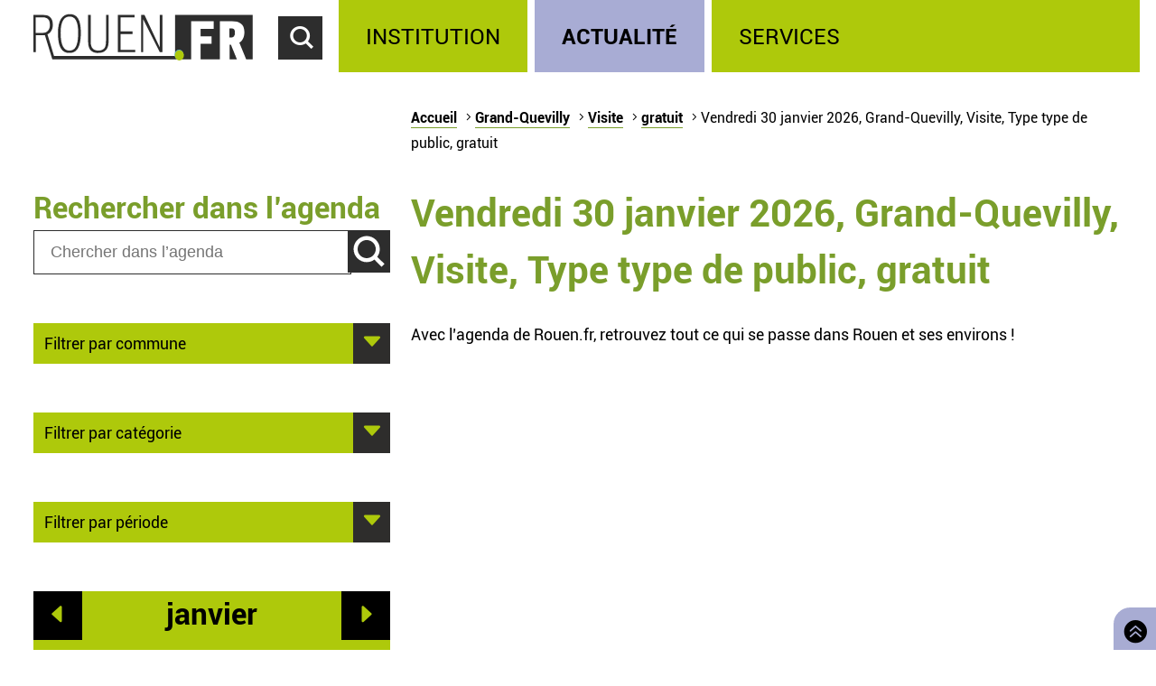

--- FILE ---
content_type: text/html; charset=utf-8
request_url: https://rouen.fr/agenda/jour/maintenant/gqy/vis/tout/gratuit
body_size: 5302
content:
<!doctype html>
<html class="nojs" lang="fr" dir="ltr">
<head>
  <meta charset="utf-8" />
<link rel="apple-touch-icon" sizes="114x114" href="/sites/all/themes/Mars/favicon/apple-icon-114x114.png" />
<link rel="apple-touch-icon" sizes="120x120" href="/sites/all/themes/Mars/favicon/apple-icon-120x120.png" />
<link rel="apple-touch-icon" sizes="144x144" href="/sites/all/themes/Mars/favicon/apple-icon-144x144.png" />
<link rel="apple-touch-icon" sizes="152x152" href="/sites/all/themes/Mars/favicon/apple-icon-152x152.png" />
<link rel="apple-touch-icon" sizes="180x180" href="/sites/all/themes/Mars/favicon/apple-icon-180x180.png" />
<link rel="apple-touch-icon" sizes="57x57" href="/sites/all/themes/Mars/favicon/apple-icon-57x57.png" />
<link rel="apple-touch-icon" sizes="60x60" href="/sites/all/themes/Mars/favicon/apple-icon-60x60.png" />
<link rel="apple-touch-icon" sizes="72x72" href="/sites/all/themes/Mars/favicon/apple-icon-72x72.png" />
<link rel="apple-touch-icon" sizes="76x76" href="/sites/all/themes/Mars/favicon/apple-icon-76x76.png" />
<link rel="icon" sizes="144x144" href="/sites/all/themes/Mars/favicon/android-icon-144x144.png" />
<link rel="icon" sizes="192x192" href="/sites/all/themes/Mars/favicon/android-icon-192x192.png" />
<link rel="icon" sizes="36x36" href="/sites/all/themes/Mars/favicon/android-icon-36x36.png" />
<link rel="icon" sizes="48x48" href="/sites/all/themes/Mars/favicon/android-icon-48x48.png" />
<link rel="icon" sizes="72x72" href="/sites/all/themes/Mars/favicon/android-icon-72x72.png" />
<link rel="icon" sizes="96x96" href="/sites/all/themes/Mars/favicon/android-icon-96x96.png" />
<link rel="shortcut icon" href="https://rouen.fr/sites/all/themes/Mars/favicon.ico" type="image/vnd.microsoft.icon" />
<meta name="generator" content="Drupal 7 (http://drupal.org)" />
<link rel="image_src" href="https://rouen.fr/sites/all/themes/Mars/img/logo-rouen-rs.png" />
<link rel="canonical" href="https://rouen.fr/agenda/jour/maintenant/gqy/vis/tout/gratuit" />
<link rel="shortlink" href="https://rouen.fr/agenda/jour/maintenant/gqy/vis/tout/gratuit" />
<meta name="twitter:card" content="summary_large_image" />
<meta name="twitter:url" content="https://rouen.fr/agenda/jour/maintenant/gqy/vis/tout/gratuit" />
<meta name="twitter:title" content="Vendredi 30 janvier 2026, Grand-Quevilly, Visite, Type type de public, gratuit" />
<meta name="twitter:image" content="https://rouen.fr/sites/all/themes/Mars/img/logo-rouen-rs.png" />
<meta itemprop="name" content="Vendredi 30 janvier 2026, Grand-Quevilly, Visite, Type type de public, gratuit" />
  <meta name="viewport" content="width=device-width, initial-scale=1.0, minimum-scale=1.0">
  <title>Vendredi 30 janvier 2026, Grand-Quevilly, Visite, Type type de public, gratuit | Rouen.fr</title>
  <link rel="stylesheet" href="https://rouen.fr/sites/default/files/css/css_DSoSFWLtk9naWxlBuHW9y6YV5BEM7MnqUp0K3H_I-Vs.css" media="all" />
<link rel="stylesheet" href="https://rouen.fr/sites/default/files/css/css_ilEbBG-TtWw6SuMBa1OdtIG7EUJxhgyFbuazzzg1wzs.css" media="print" />
    <!--[if lte IE 8]>
    <script src="/sites/all/themes/Mars/js/selectivizr.js"></script>
    <script src="/sites/all/themes/Mars/js/html5.js"></script>
  <![endif]-->
</head>
<body class="html not-front not-logged-in no-sidebars page-agenda page-agenda-jour page-agenda-jour-maintenant page-agenda-jour-maintenant-gqy page-agenda-jour-maintenant-gqy-vis page-agenda-jour-maintenant-gqy-vis-tout page-agenda-jour-maintenant-gqy-vis-tout-gratuit theme-actualite default-page" >
    <div id="page-wrapper"><div id="page">
  <header id="header" class="clearfix">
          <a href="/" title="Accueil" rel="home" id="logo">
        <img src="https://rouen.fr/sites/all/themes/Mars/logo.svg" alt="Accueil" />
      </a>
      <span id="bnoir"></span>
    
    <a href="#main-content" class="element-invisible element-focusable">Accéder au contenu principal</a>
    <a href="#" id="show-search" tabindex="0">Accéder au formulaire de recherche</a>
    <a href="#" id="show-menu" tabindex="0">Accéder au menu principal</a>

      <div class="region region-header">
    <div id="block-search-form" class="block block-search">

    
  <div class="content">
    <form class="search-form" role="search" action="/agenda/jour/maintenant/gqy/vis/tout/gratuit" method="post" id="search-block-form" accept-charset="UTF-8"><div><div class="container-inline">
      <h2 class="element-invisible">Formulaire de recherche</h2>
    <div class="form-item form-type-textfield form-item-search-block-form">
  <label class="element-invisible" for="edit-search-block-form--2">Chercher dans ce site </label>
 <input title="Indiquer les termes à rechercher" class="custom-search-box form-text" placeholder="Chercher sur Rouen.fr" type="text" id="edit-search-block-form--2" name="search_block_form" value="" size="15" maxlength="128" />
</div>
<div class="form-item form-type-select form-item-custom-search-types">
  <label for="edit-custom-search-types">Chercher </label>
 <select class="custom-search-selector custom-search-types form-select" multiple="multiple" name="custom_search_types[]" id="edit-custom-search-types"><option value="c-all" selected="selected">-Dans tout le contenu-</option><option value="c-adresse">Adresse</option><option value="c-agenda">Agenda</option><option value="c-news">Brève</option><option value="c-presse_com">Communiqué de presse</option><option value="c-exposition">Exposition</option><option value="c-webform">Formulaire</option><option value="c-initiative">Initiative</option><option value="c-job_offer">Offre d’emploi</option><option value="c-page">Page</option><option value="c-rouen_magazine">Rouen magazine</option><option value="c-event">Événement</option></select>
</div>
<div class="form-actions form-wrapper" id="edit-actions"><input type="submit" id="edit-submit" name="op" value="Rechercher" class="form-submit" /></div><input type="hidden" name="form_build_id" value="form-DtUCrrlQKB7VTGKlVpMkJil1bWINeiIA7w0WhHJTiNs" />
<input type="hidden" name="form_id" value="search_block_form" />
</div>
</div></form>  </div>
</div>
<div id="block-system-main-menu" class="block block-system block-menu">

    <h2>Menu principal</h2>
  
  <div class="content">
    <ul class="menu" role="group"><li tabindex="0" role="treeitem"  class="first leaf"><a href="/institution" title="Institution" accesskey="1">Institution</a></li>
<li tabindex="0" role="treeitem"  class="leaf"><a href="/actu" title="Actualité">Actualité</a></li>
<li tabindex="0" role="treeitem"  class="last leaf"><a href="/services" title="Services">Services</a></li>
</ul>  </div>
</div>
  </div>
  </header>

  
  <article id="main" class="clearfix">
          <nav id="breadcrumb"><h2 class="element-invisible">Vous êtes ici</h2><ul class="breadcrumb"><li class="crumb"><a href="/">Accueil</a></li><li class="crumb"><a href="/agenda">Grand-Quevilly</a></li><li class="crumb"><a href="/agenda/jour/maintenant/gqy/tout/tout/tout">Visite</a></li><li class="crumb"><a href="/agenda/jour/maintenant/gqy/vis/tout/tout">gratuit</a></li><li class="current">Vendredi 30 janvier 2026, Grand-Quevilly, Visite, Type type de public, gratuit</li></ul></nav>
    
    <div id="content" class="column">
      
      <a id="main-content"></a>
                          <h1 class="title" id="page-title">Vendredi 30 janvier 2026, Grand-Quevilly, Visite, Type type de public, gratuit</h1>
      
                    <nav class="tabs">
                  </nav>
                          <div class="region region-content">     <div id="block-system-main" class="block block-system">         <div class="content">     <div class="view view-agenda-calendar view-id-agenda_calendar view-display-id-page_1 view-dom-id-98fe0eecbea7389b797c50cc5a69e887">             <div class="view-header">       <p>Avec l’agenda de Rouen.fr, retrouvez tout ce qui se passe dans Rouen et ses environs !</p>    </div>                            </div>  </div> </div>   </div>           </div>

          <div id="left" class="column sidebar">
                  <div class="region region-left">
    <div id="block-custom-search-blocks-1" class="block block-custom-search-blocks">

    <h2>Rechercher dans l’agenda</h2>
  
  <div class="content">
    <form class="search-form" role="search" action="/agenda/jour/maintenant/gqy/vis/tout/gratuit" method="post" id="custom-search-blocks-form-1" accept-charset="UTF-8"><div><div class="form-item form-type-textfield form-item-custom-search-blocks-form-1">
  <label class="element-invisible" for="edit-custom-search-blocks-form-1--2">Chercher dans ce site </label>
 <input title="Indiquer les termes à rechercher" class="custom-search-box form-text" placeholder="Chercher dans l’agenda" type="text" id="edit-custom-search-blocks-form-1--2" name="custom_search_blocks_form_1" value="" size="15" maxlength="128" />
</div>
<input class="custom-search-selector custom-search-types" type="hidden" name="custom_search_types" value="c-agenda" />
<input type="hidden" name="delta" value="1" />
<input type="hidden" name="form_build_id" value="form-5SOfPmXniWx9jBsOAKEkAKgt29PWTwm1IEp8LhmyeVg" />
<input type="hidden" name="form_id" value="custom_search_blocks_form_1" />
<div class="form-actions form-wrapper" id="edit-actions--2"><input type="submit" id="edit-submit--2" name="op" value="Rechercher" class="form-submit" /></div></div></form>  </div>
</div>
<div id="block-agenda-filter-agenda-filter-city" class="block block-agenda-filter">

    
  <div class="content">
    <div class="collapsible collapsed">
  <h2>Filtrer par commune</h2>
  <ul>
      <li>
      <a href="/agenda/jour/maintenant/tout/vis/tout/gratuit">Tout lieu</a>    </li>
      <li>
      <a href="/agenda/jour/maintenant/rou/vis/tout/gratuit">Rouen</a>    </li>
      <li>
      <a href="/agenda/jour/maintenant/msa/vis/tout/gratuit">Mont-Saint-Aignan</a>    </li>
      <li>
      <a href="/agenda/jour/maintenant/pqy/vis/tout/gratuit">Petit-Quevilly</a>    </li>
      <li>
      <a href="/agenda/jour/maintenant/gqy/vis/tout/gratuit" class="active">Grand-Quevilly</a>    </li>
      <li>
      <a href="/agenda/jour/maintenant/elb/vis/tout/gratuit">Elbeuf</a>    </li>
      <li>
      <a href="/agenda/jour/maintenant/can/vis/tout/gratuit">Canteleu</a>    </li>
      <li>
      <a href="/agenda/jour/maintenant/mar/vis/tout/gratuit">Maromme</a>    </li>
      <li>
      <a href="/agenda/jour/maintenant/dar/vis/tout/gratuit">Darnétal</a>    </li>
      <li>
      <a href="/agenda/jour/maintenant/ser/vis/tout/gratuit">Saint-Étienne-du-Rouvray</a>    </li>
      <li>
      <a href="/agenda/jour/maintenant/sor/vis/tout/gratuit">Sotteville-lès-Rouen</a>    </li>
      <li>
      <a href="/agenda/jour/maintenant/cle/vis/tout/gratuit">Cléon</a>    </li>
      <li>
      <a href="/agenda/jour/maintenant/gco/vis/tout/gratuit">Grand-Couronne</a>    </li>
      <li>
      <a href="/agenda/jour/maintenant/pco/vis/tout/gratuit">Petit-Couronne</a>    </li>
      <li>
      <a href="/agenda/jour/maintenant/dev/vis/tout/gratuit">Déville-lès-Rouen</a>    </li>
      <li>
      <a href="/agenda/jour/maintenant/ndb/vis/tout/gratuit">Notre-Dame-de-Bondeville</a>    </li>
    </ul>
</div>

  </div>
</div>
<div id="block-agenda-filter-agenda-filter-category" class="block block-agenda-filter">

    
  <div class="content">
    <div class="collapsible collapsed">
  <h2>Filtrer par catégorie</h2>
  <h3>Type</h3>
  <ul>
          <li class="not-selected">
      <a href="/agenda/jour/maintenant/gqy/tout/tout/gratuit">Toute catégorie</a>    </li>
          <li class="not-selected">
      <a href="/agenda/jour/maintenant/gqy/cnf/tout/gratuit">Conférence</a>    </li>
          <li class="not-selected">
      <a href="/agenda/jour/maintenant/gqy/mus/tout/gratuit">Musique</a>    </li>
          <li class="not-selected">
      <a href="/agenda/jour/maintenant/gqy/ate/tout/gratuit">Atelier</a>    </li>
          <li class="not-selected">
      <a href="/agenda/jour/maintenant/gqy/fpu/tout/gratuit">Fête populaire</a>    </li>
          <li class="not-selected">
      <a href="/agenda/jour/maintenant/gqy/ren/tout/gratuit">Rencontre</a>    </li>
          <li class="not-selected">
      <a href="/agenda/jour/maintenant/gqy/sal/tout/gratuit">Salon</a>    </li>
          <li class="not-selected">
      <a href="/agenda/jour/maintenant/gqy/spe/tout/gratuit">Spectacle</a>    </li>
          <li class="not-selected">
      <a href="/agenda/jour/maintenant/gqy/spo/tout/gratuit">Sport</a>    </li>
          <li class="selected">
      <a href="/agenda/jour/maintenant/gqy/vis/tout/gratuit" class="active">Visite</a>    </li>
    </ul>

  <h3>Public</h3>
  <ul>
          <li class="selected">
      <a href="/agenda/jour/maintenant/gqy/vis/tout/gratuit" class="active">Tout type de public</a>    </li>
          <li class="not-selected">
      <a href="/agenda/jour/maintenant/gqy/vis/tpu/gratuit">Grand public</a>    </li>
          <li class="not-selected">
      <a href="/agenda/jour/maintenant/gqy/vis/sen/gratuit">Senior</a>    </li>
          <li class="not-selected">
      <a href="/agenda/jour/maintenant/gqy/vis/enf/gratuit">Jeune public</a>    </li>
    </ul>

  <h3>Tarif</h3>
  <ul>
          <li class="not-selected">
      <a href="/agenda/jour/maintenant/gqy/vis/tout/tout">Tout tarif</a>    </li>
          <li class="selected">
      <a href="/agenda/jour/maintenant/gqy/vis/tout/gratuit" class="active">Gratuit</a>    </li>
    </ul>
</div>


  </div>
</div>
<div id="block-agenda-filter-agenda-filter-period" class="block block-agenda-filter">

    
  <div class="content">
    <div class="collapsible collapsed">
  <h2>Filtrer par période</h2>
  <ul>
      <li>
      <a href="/agenda/jour/maintenant/gqy/vis/tout/gratuit" class="active">Aujourd’hui</a>    </li>
      <li>
      <a href="/agenda/jour/2026-01-31/gqy/vis/tout/gratuit">Demain</a>    </li>
      <li>
      <a href="/agenda/jour/2026-02-04/gqy/vis/tout/gratuit">Ce mercredi</a>    </li>
      <li>
      <a href="/agenda/periode/2026-01-31--2026-02-01/gqy/vis/tout/gratuit">Ce week-end</a>    </li>
      <li>
      <a href="/agenda/periode/2026-01-26--2026-02-01/gqy/vis/tout/gratuit">Cette semaine</a>    </li>
      <li>
      <a href="/agenda/periode/2026-01-01--2026-02-01/gqy/vis/tout/gratuit">Ce mois</a>    </li>
    </ul>
</div>

  </div>
</div>
<div id="block-views-agenda-calendar-agenda-calendar" class="block block-views">

    
  <div class="content">
    <div class="view view-agenda-calendar view-id-agenda_calendar view-display-id-agenda_calendar rouen-calendar view-dom-id-cbf74238e043aa2768360de94d54331f">
            <div class="view-header">
      <div class="date-nav-wrapper ">
  <div class="date-nav item-list">
          <div class="date-prev">
        <a href="https://rouen.fr/agenda/jour/maintenant/gqy/vis/tout/gratuit?mini=2025-12" title="Aller au mois précédent" rel="nofollow">Préc.</a>      </div>
    
    <div class="date-heading">
      <h2><span class="element-invisible">Mois de </span>janvier</h2>
    </div>

          <div class="date-next">
        <a href="https://rouen.fr/agenda/jour/maintenant/gqy/vis/tout/gratuit?mini=2026-02" title="Aller au mois suivant" rel="nofollow">Suiv.</a>      </div>
        </ul>
  </div>
</div>
    </div>
  
  
  
      <div class="view-content">
      <div class="calendar-calendar"><div class="month-view">
 
<pre>
</pre>
<table class="mini">
  <caption class="element-invisible">Calendrier</caption>
  <thead>
    <tr>
              <th class="days mon" scope="col">
          <abbr title="lundi">
            l          </abbr>
        </th>
              <th class="days tue" scope="col">
          <abbr title="mardi">
            m          </abbr>
        </th>
              <th class="days wed" scope="col">
          <abbr title="mercredi">
            m          </abbr>
        </th>
              <th class="days thu" scope="col">
          <abbr title="jeudi">
            j          </abbr>
        </th>
              <th class="days fri" scope="col">
          <abbr title="vendredi">
            v          </abbr>
        </th>
              <th class="days sat" scope="col">
          <abbr title="samedi">
            s          </abbr>
        </th>
              <th class="days sun" scope="col">
          <abbr title="dimanche">
            d          </abbr>
        </th>
          </tr>
  </thead>
  <tbody>
          <tr>
                            <td id="agenda_calendar-2025-12-29" class="mon mini empty">
            <div class="calendar-empty">&nbsp;</div>
          </td>
                            <td id="agenda_calendar-2025-12-30" class="tue mini empty">
            <div class="calendar-empty">&nbsp;</div>
          </td>
                            <td id="agenda_calendar-2025-12-31" class="wed mini empty">
            <div class="calendar-empty">&nbsp;</div>
          </td>
                            <td id="agenda_calendar-2026-01-01" class="thu mini past has-no-events">
            <div class="month mini-day-off"> 1 </div><div class="calendar-empty">&nbsp;</div>
          </td>
                            <td id="agenda_calendar-2026-01-02" class="fri mini past has-no-events">
            <div class="month mini-day-off"> 2 </div><div class="calendar-empty">&nbsp;</div>
          </td>
                            <td id="agenda_calendar-2026-01-03" class="sat mini past has-no-events">
            <div class="month mini-day-off"> 3 </div><div class="calendar-empty">&nbsp;</div>
          </td>
                            <td id="agenda_calendar-2026-01-04" class="sun mini past has-no-events">
            <div class="month mini-day-off"> 4 </div><div class="calendar-empty">&nbsp;</div>
          </td>
              </tr>
          <tr>
                            <td id="agenda_calendar-2026-01-05" class="mon mini past has-no-events">
            <div class="month mini-day-off"> 5 </div><div class="calendar-empty">&nbsp;</div>
          </td>
                            <td id="agenda_calendar-2026-01-06" class="tue mini past has-no-events">
            <div class="month mini-day-off"> 6 </div><div class="calendar-empty">&nbsp;</div>
          </td>
                            <td id="agenda_calendar-2026-01-07" class="wed mini past has-no-events">
            <div class="month mini-day-off"> 7 </div><div class="calendar-empty">&nbsp;</div>
          </td>
                            <td id="agenda_calendar-2026-01-08" class="thu mini past has-no-events">
            <div class="month mini-day-off"> 8 </div><div class="calendar-empty">&nbsp;</div>
          </td>
                            <td id="agenda_calendar-2026-01-09" class="fri mini past has-no-events">
            <div class="month mini-day-off"> 9 </div><div class="calendar-empty">&nbsp;</div>
          </td>
                            <td id="agenda_calendar-2026-01-10" class="sat mini past has-no-events">
            <div class="month mini-day-off"> 10 </div><div class="calendar-empty">&nbsp;</div>
          </td>
                            <td id="agenda_calendar-2026-01-11" class="sun mini past has-no-events">
            <div class="month mini-day-off"> 11 </div><div class="calendar-empty">&nbsp;</div>
          </td>
              </tr>
          <tr>
                            <td id="agenda_calendar-2026-01-12" class="mon mini past has-no-events">
            <div class="month mini-day-off"> 12 </div><div class="calendar-empty">&nbsp;</div>
          </td>
                            <td id="agenda_calendar-2026-01-13" class="tue mini past has-no-events">
            <div class="month mini-day-off"> 13 </div><div class="calendar-empty">&nbsp;</div>
          </td>
                            <td id="agenda_calendar-2026-01-14" class="wed mini past has-no-events">
            <div class="month mini-day-off"> 14 </div><div class="calendar-empty">&nbsp;</div>
          </td>
                            <td id="agenda_calendar-2026-01-15" class="thu mini past has-no-events">
            <div class="month mini-day-off"> 15 </div><div class="calendar-empty">&nbsp;</div>
          </td>
                            <td id="agenda_calendar-2026-01-16" class="fri mini past has-no-events">
            <div class="month mini-day-off"> 16 </div><div class="calendar-empty">&nbsp;</div>
          </td>
                            <td id="agenda_calendar-2026-01-17" class="sat mini past has-no-events">
            <div class="month mini-day-off"> 17 </div><div class="calendar-empty">&nbsp;</div>
          </td>
                            <td id="agenda_calendar-2026-01-18" class="sun mini past has-no-events">
            <div class="month mini-day-off"> 18 </div><div class="calendar-empty">&nbsp;</div>
          </td>
              </tr>
          <tr>
                            <td id="agenda_calendar-2026-01-19" class="mon mini past has-no-events">
            <div class="month mini-day-off"> 19 </div><div class="calendar-empty">&nbsp;</div>
          </td>
                            <td id="agenda_calendar-2026-01-20" class="tue mini past has-no-events">
            <div class="month mini-day-off"> 20 </div><div class="calendar-empty">&nbsp;</div>
          </td>
                            <td id="agenda_calendar-2026-01-21" class="wed mini past has-no-events">
            <div class="month mini-day-off"> 21 </div><div class="calendar-empty">&nbsp;</div>
          </td>
                            <td id="agenda_calendar-2026-01-22" class="thu mini past has-no-events">
            <div class="month mini-day-off"> 22 </div><div class="calendar-empty">&nbsp;</div>
          </td>
                            <td id="agenda_calendar-2026-01-23" class="fri mini past has-no-events">
            <div class="month mini-day-off"> 23 </div><div class="calendar-empty">&nbsp;</div>
          </td>
                            <td id="agenda_calendar-2026-01-24" class="sat mini past has-no-events">
            <div class="month mini-day-off"> 24 </div><div class="calendar-empty">&nbsp;</div>
          </td>
                            <td id="agenda_calendar-2026-01-25" class="sun mini past has-no-events">
            <div class="month mini-day-off"> 25 </div><div class="calendar-empty">&nbsp;</div>
          </td>
              </tr>
          <tr>
                            <td id="agenda_calendar-2026-01-26" class="mon mini past has-no-events">
            <div class="month mini-day-off"> 26 </div><div class="calendar-empty">&nbsp;</div>
          </td>
                            <td id="agenda_calendar-2026-01-27" class="tue mini past has-no-events">
            <div class="month mini-day-off"> 27 </div><div class="calendar-empty">&nbsp;</div>
          </td>
                            <td id="agenda_calendar-2026-01-28" class="wed mini past has-no-events">
            <div class="month mini-day-off"> 28 </div><div class="calendar-empty">&nbsp;</div>
          </td>
                            <td id="agenda_calendar-2026-01-29" class="thu mini past has-no-events">
            <div class="month mini-day-off"> 29 </div><div class="calendar-empty">&nbsp;</div>
          </td>
                            <td id="agenda_calendar-2026-01-30" class="fri mini today has-no-events current-day">
            <div class="month mini-day-off"> 30 </div><div class="calendar-empty">&nbsp;</div>
          </td>
                            <td id="agenda_calendar-2026-01-31" class="sat mini future has-no-events">
            <div class="month mini-day-off"> 31 </div><div class="calendar-empty">&nbsp;</div>
          </td>
                            <td id="agenda_calendar-2026-02-01" class="sun mini empty">
            <div class="calendar-empty">&nbsp;</div>
          </td>
              </tr>
      </tbody>
</table>
</div></div>
    </div>
  
  
  
  
  
  
</div>  </div>
</div>
  </div>
      </div>
    
      </article>

  
  <a id="to-top" class="E03C" href="#main" title="Retourner en haut de page">
    Retourner en haut de page  </a>

      <footer id="footer" class="clearfix">
        <div class="region region-footer">
    <div id="block-menu-menu-footerlink" class="block block-menu">

    <h2>Réseaux sociaux</h2>
  
  <div class="content">
    <ul class="menu" role="group"><li tabindex="0" role="treeitem"  class="first leaf logorouen"><span class="nolink">Site officiel de la Ville de Rouen. Actualités, informations pratiques et démarches en ligne, associations, horaires, Conseil municipal et délibérations...</span></li>
<li tabindex="0" role="treeitem"  class="leaf rs-link rs-facebook"><a href="http://www.facebook.com/villerouen76/" target="_blank">Page Facebook officielle de la Ville de Rouen</a></li>
<li tabindex="0" role="treeitem"  class="leaf rs-link rs-twitter"><a href="http://twitter.com/Rouen" target="_blank">Compte Twitter officiel de la Ville de Rouen</a></li>
<li tabindex="0" role="treeitem"  class="leaf rs-link rs-instagram"><a href="https://www.instagram.com/villederouen/" target="_blank">Compte Instagram officiel de la Ville de Rouen</a></li>
<li tabindex="0" role="treeitem"  class="leaf rs-link rs-linkedin"><a href="http://www.linkedin.com/company/rouen" target="_blank">Page LinkedIn officielle de la Ville de Rouen</a></li>
<li tabindex="0" role="treeitem"  class="last leaf rs-link rs-youtube"><a href="http://www.youtube.com/VilleRouen/" target="_blank">Chaîne YouTube officielle de la Ville de Rouen</a></li>
</ul>  </div>
</div>
<div id="block-menu-menu-footerplus" class="block block-menu">

    <h2>Liens pied de page</h2>
  
  <div class="content">
    <ul class="menu" role="group"><li tabindex="0" role="treeitem"  class="first leaf"><a href="/apropos">Mentions légales</a></li>
<li tabindex="0" role="treeitem"  class="leaf"><a href="https://rouen.fr/cgu">CGU</a></li>
<li tabindex="0" role="treeitem"  class="leaf"><a href="/contact">Contact</a></li>
<li tabindex="0" role="treeitem"  class="leaf"><a href="https://rouen.fr/espace-presse">Espace presse</a></li>
<li tabindex="0" role="treeitem"  class="leaf"><a href="/publications/toutes">Les publications</a></li>
<li tabindex="0" role="treeitem"  class="leaf"><a href="https://rouen.fr/newsletter/subscriptions">Newsletter</a></li>
<li tabindex="0" role="treeitem"  class="leaf"><a href="/emploi-stage">Emplois et stages</a></li>
<li tabindex="0" role="treeitem"  class="leaf"><a href="/signaler-un-evenement">Signaler un événement</a></li>
<li tabindex="0" role="treeitem"  class="collapsed"><a href="/charte">Charte graphique</a></li>
<li tabindex="0" role="treeitem"  class="leaf"><a href="/marches-publics">Marchés publics</a></li>
<li tabindex="0" role="treeitem"  class="last leaf"><a href="/apc">Appels publics à concurrence</a></li>
</ul>  </div>
</div>
  </div>
    </footer>
  </div></div>
    <script src="https://rouen.fr/sites/default/files/js/js_qv0dkhIYo_EarqLASHMKt9kC2kzbPf6hebxNXNyOfgY.js"></script>
<script>
jQuery.extend(Drupal.settings, {"basePath":"\/","pathPrefix":"","setHasJsCookie":0,"ajaxPageState":{"theme":"mars","theme_token":"5e9HApj9ywBVWjOG4ncNyY0jehwIHeyFDHuff9w5UDQ","jquery_version":"1.10","js":{"sites\/all\/modules\/utils\/jquery_update\/replace\/jquery\/1.10\/jquery.min.js":1,"misc\/jquery-extend-3.4.0.js":1,"misc\/jquery-html-prefilter-3.5.0-backport.js":1,"misc\/jquery.once.js":1,"misc\/drupal.js":1,"sites\/all\/modules\/utils\/forcejs\/forcejs.js":1,"sites\/all\/modules\/utils\/jquery_update\/replace\/ui\/external\/jquery.cookie.js":1,"sites\/all\/modules\/utils\/jquery_update\/replace\/misc\/jquery.form.min.js":1,"misc\/ajax.js":1,"sites\/all\/modules\/utils\/jquery_update\/js\/jquery_update.js":1,"public:\/\/languages\/fr_rw4DpZ8CRwrd1jXfzt8_sL1h1lyUfnZkhnCqOSoDcZQ.js":1,"sites\/all\/modules\/rouen\/rfr_bureau_election\/js\/bureau-election-autocomplete.js":1,"sites\/all\/modules\/rouen\/rfr_guichet_unique\/js\/guichet-unique-autocomplete.js":1,"sites\/all\/modules\/ui\/custom_search\/js\/custom_search.js":1,"sites\/all\/modules\/content\/views\/js\/base.js":1,"misc\/progress.js":1,"sites\/all\/modules\/content\/views\/js\/ajax_view.js":1,"sites\/all\/themes\/Mars\/js\/nojs.js":1,"sites\/all\/themes\/Mars\/js\/fonts.js":1,"sites\/all\/themes\/Mars\/js\/collapse.js":1,"sites\/all\/themes\/Mars\/js\/header-button.js":1,"sites\/all\/themes\/Mars\/js\/imgslider.js":1,"sites\/all\/themes\/Mars\/js\/tracking.js":1,"sites\/all\/themes\/Mars\/js\/iframe-consent.js":1},"css":{"sites\/all\/modules\/content\/simplenews\/simplenews.css":1,"sites\/all\/modules\/content\/date\/date_popup\/themes\/datepicker.1.7.css":1,"sites\/all\/modules\/content\/date\/date_repeat_field\/date_repeat_field.css":1,"modules\/search\/search.css":1,"sites\/all\/modules\/ui\/ckeditor\/css\/ckeditor.css":1,"sites\/all\/modules\/ui\/custom_search\/custom_search.css":1,"sites\/all\/themes\/Mars\/css\/reset.css":1,"sites\/all\/themes\/Mars\/css\/front.css":1,"sites\/all\/themes\/Mars\/css\/fonts.css":1,"sites\/all\/themes\/Mars\/css\/style.css":1,"sites\/all\/themes\/Mars\/css\/links.css":1,"sites\/all\/themes\/Mars\/css\/collapsible.css":1,"sites\/all\/themes\/Mars\/css\/forms.css":1,"sites\/all\/themes\/Mars\/css\/header.css":1,"sites\/all\/themes\/Mars\/css\/footer.css":1,"sites\/all\/themes\/Mars\/css\/actu.css":1,"sites\/all\/themes\/Mars\/css\/institution.css":1,"sites\/all\/themes\/Mars\/css\/calendar.css":1,"sites\/all\/themes\/Mars\/css\/agenda.css":1,"sites\/all\/themes\/Mars\/css\/exposition.css":1,"sites\/all\/themes\/Mars\/css\/layout.css":1,"sites\/all\/themes\/Mars\/css\/print.css":1}},"bureauelection":{"basepath":"sites\/all\/modules\/rouen\/rfr_bureau_election"},"guichetunique":{"basepath":"sites\/all\/modules\/rouen\/rfr_guichet_unique"},"custom_search":{"form_target":"_self","solr":0},"views":{"ajax_path":"\/views\/ajax","ajaxViews":{"views_dom_id:cbf74238e043aa2768360de94d54331f":{"view_name":"agenda_calendar","view_display_id":"agenda_calendar","view_args":"2026-01\/gqy\/vis\/tout\/gratuit","view_path":"agenda\/jour\/maintenant\/gqy\/vis\/tout\/gratuit","view_base_path":"agenda\/jour\/%\/%\/%\/%\/%","view_dom_id":"cbf74238e043aa2768360de94d54331f","pager_element":0}}},"urlIsAjaxTrusted":{"\/views\/ajax":true,"\/agenda\/jour\/maintenant\/gqy\/vis\/tout\/gratuit":true}});
</script>
    <script src="https://stat.rouen.fr/matomo.js" async defer></script>
</body>
</html>

